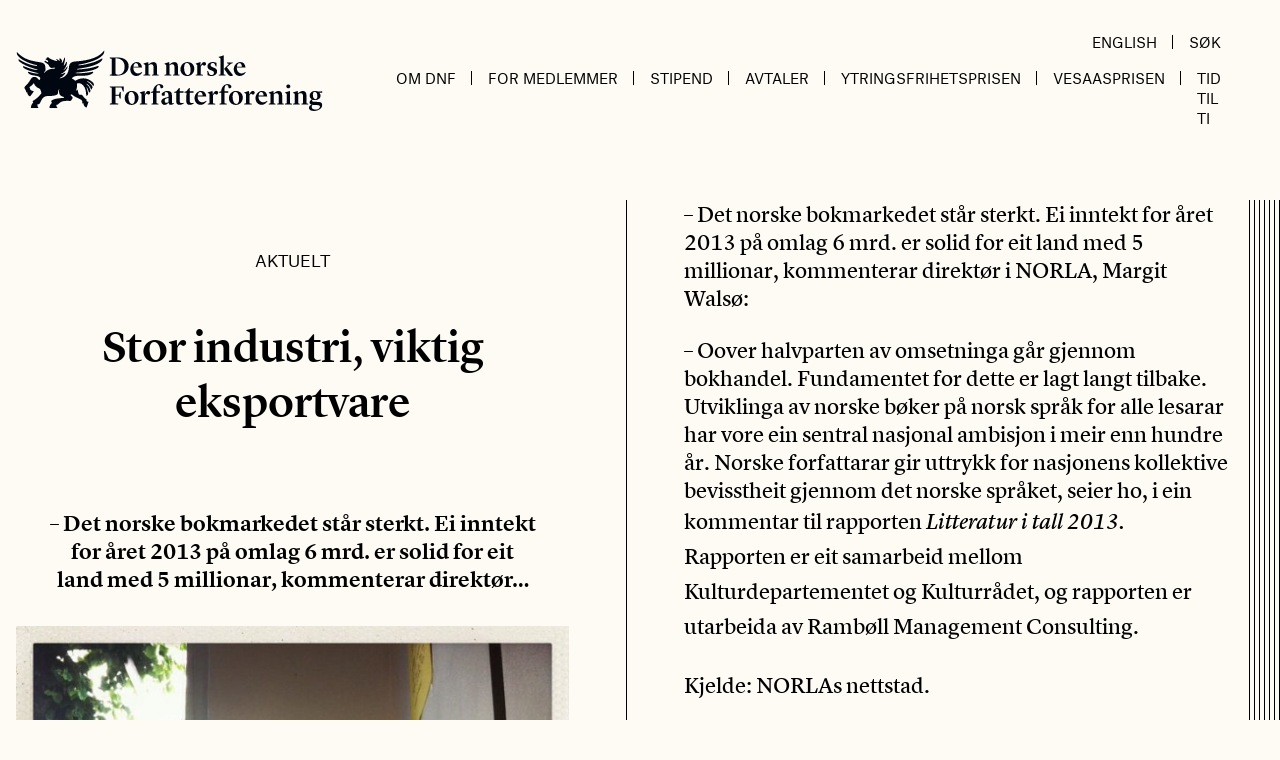

--- FILE ---
content_type: text/html; charset=UTF-8
request_url: https://www.forfatterforeningen.no/artikkel/stor-industri-viktig-eksportvare/
body_size: 13228
content:
<!doctype html>
<html lang="nb-NO">
<head>
	<meta charset="UTF-8">
	<meta name="viewport" content="width=device-width, initial-scale=1">
	<link rel="profile" href="https://gmpg.org/xfn/11">

	<script type="text/javascript" data-cookieconsent="ignore">
	window.dataLayer = window.dataLayer || [];

	function gtag() {
		dataLayer.push(arguments);
	}

	gtag("consent", "default", {
		ad_personalization: "denied",
		ad_storage: "denied",
		ad_user_data: "denied",
		analytics_storage: "denied",
		functionality_storage: "denied",
		personalization_storage: "denied",
		security_storage: "granted",
		wait_for_update: 500,
	});
	gtag("set", "ads_data_redaction", true);
	</script>
<script type="text/javascript"
		id="Cookiebot"
		src="https://consent.cookiebot.com/uc.js"
		data-implementation="wp"
		data-cbid="ffeb6b64-2d92-42b4-a6d4-9ed1639c1c0a"
						data-culture="NB"
				data-blockingmode="auto"
	></script>
<meta name='robots' content='index, follow, max-image-preview:large, max-snippet:-1, max-video-preview:-1' />
	<style>img:is([sizes="auto" i], [sizes^="auto," i]) { contain-intrinsic-size: 3000px 1500px }</style>
	
	<!-- This site is optimized with the Yoast SEO plugin v26.3 - https://yoast.com/wordpress/plugins/seo/ -->
	<title>Stor industri, viktig eksportvare - Den norske Forfatterforening</title>
	<link rel="canonical" href="https://www.forfatterforeningen.no/artikkel/stor-industri-viktig-eksportvare/" />
	<meta property="og:locale" content="nb_NO" />
	<meta property="og:type" content="article" />
	<meta property="og:title" content="Stor industri, viktig eksportvare - Den norske Forfatterforening" />
	<meta property="og:description" content="&ndash; Det norske bokmarkedet står sterkt. Ei inntekt for året 2013 på omlag 6 mrd. er solid for eit land med 5 millionar, kommenterar direktør..." />
	<meta property="og:url" content="https://www.forfatterforeningen.no/artikkel/stor-industri-viktig-eksportvare/" />
	<meta property="og:site_name" content="Den norske Forfatterforening" />
	<meta property="article:published_time" content="2015-05-25T19:59:58+00:00" />
	<meta property="og:image" content="http://www.forfatterforeningen.no/content/uploads/2015/05/bokkunst_0.jpg" />
	<meta property="og:image:width" content="640" />
	<meta property="og:image:height" content="640" />
	<meta property="og:image:type" content="image/jpeg" />
	<meta name="author" content="Mette Karlsvik" />
	<meta name="twitter:card" content="summary_large_image" />
	<meta name="twitter:label1" content="Skrevet av" />
	<meta name="twitter:data1" content="Mette Karlsvik" />
	<meta name="twitter:label2" content="Ansl. lesetid" />
	<meta name="twitter:data2" content="1 minutt" />
	<script type="application/ld+json" class="yoast-schema-graph">{"@context":"https://schema.org","@graph":[{"@type":"WebPage","@id":"https://www.forfatterforeningen.no/artikkel/stor-industri-viktig-eksportvare/","url":"https://www.forfatterforeningen.no/artikkel/stor-industri-viktig-eksportvare/","name":"Stor industri, viktig eksportvare - Den norske Forfatterforening","isPartOf":{"@id":"https://www.forfatterforeningen.no/#website"},"primaryImageOfPage":{"@id":"https://www.forfatterforeningen.no/artikkel/stor-industri-viktig-eksportvare/#primaryimage"},"image":{"@id":"https://www.forfatterforeningen.no/artikkel/stor-industri-viktig-eksportvare/#primaryimage"},"thumbnailUrl":"https://www.forfatterforeningen.no/content/uploads/2015/05/bokkunst_0.jpg","datePublished":"2015-05-25T19:59:58+00:00","author":{"@id":"https://www.forfatterforeningen.no/#/schema/person/79f061791d169d1c6c1677f69e675490"},"inLanguage":"nb-NO","potentialAction":[{"@type":"ReadAction","target":["https://www.forfatterforeningen.no/artikkel/stor-industri-viktig-eksportvare/"]}]},{"@type":"ImageObject","inLanguage":"nb-NO","@id":"https://www.forfatterforeningen.no/artikkel/stor-industri-viktig-eksportvare/#primaryimage","url":"https://www.forfatterforeningen.no/content/uploads/2015/05/bokkunst_0.jpg","contentUrl":"https://www.forfatterforeningen.no/content/uploads/2015/05/bokkunst_0.jpg","width":640,"height":640,"caption":"bokkunst"},{"@type":"WebSite","@id":"https://www.forfatterforeningen.no/#website","url":"https://www.forfatterforeningen.no/","name":"Den norske Forfatterforening","description":"Forfatter organisasjon","potentialAction":[{"@type":"SearchAction","target":{"@type":"EntryPoint","urlTemplate":"https://www.forfatterforeningen.no/?s={search_term_string}"},"query-input":{"@type":"PropertyValueSpecification","valueRequired":true,"valueName":"search_term_string"}}],"inLanguage":"nb-NO"},{"@type":"Person","@id":"https://www.forfatterforeningen.no/#/schema/person/79f061791d169d1c6c1677f69e675490","name":"Mette Karlsvik","image":{"@type":"ImageObject","inLanguage":"nb-NO","@id":"https://www.forfatterforeningen.no/#/schema/person/image/","url":"https://secure.gravatar.com/avatar/c78eefa51b7262ded8f53203ac52c4b0d8d0e3c2b4ea4cc517f13a1d8f8f9b05?s=96&d=mm&r=g","contentUrl":"https://secure.gravatar.com/avatar/c78eefa51b7262ded8f53203ac52c4b0d8d0e3c2b4ea4cc517f13a1d8f8f9b05?s=96&d=mm&r=g","caption":"Mette Karlsvik"},"url":"https://www.forfatterforeningen.no/artikkel/author/mette-karlsvik/"}]}</script>
	<!-- / Yoast SEO plugin. -->


<link rel='dns-prefetch' href='//www.googletagmanager.com' />
<script>
window._wpemojiSettings = {"baseUrl":"https:\/\/s.w.org\/images\/core\/emoji\/16.0.1\/72x72\/","ext":".png","svgUrl":"https:\/\/s.w.org\/images\/core\/emoji\/16.0.1\/svg\/","svgExt":".svg","source":{"concatemoji":"https:\/\/www.forfatterforeningen.no\/wp\/wp-includes\/js\/wp-emoji-release.min.js?ver=6.8.3"}};
/*! This file is auto-generated */
!function(s,n){var o,i,e;function c(e){try{var t={supportTests:e,timestamp:(new Date).valueOf()};sessionStorage.setItem(o,JSON.stringify(t))}catch(e){}}function p(e,t,n){e.clearRect(0,0,e.canvas.width,e.canvas.height),e.fillText(t,0,0);var t=new Uint32Array(e.getImageData(0,0,e.canvas.width,e.canvas.height).data),a=(e.clearRect(0,0,e.canvas.width,e.canvas.height),e.fillText(n,0,0),new Uint32Array(e.getImageData(0,0,e.canvas.width,e.canvas.height).data));return t.every(function(e,t){return e===a[t]})}function u(e,t){e.clearRect(0,0,e.canvas.width,e.canvas.height),e.fillText(t,0,0);for(var n=e.getImageData(16,16,1,1),a=0;a<n.data.length;a++)if(0!==n.data[a])return!1;return!0}function f(e,t,n,a){switch(t){case"flag":return n(e,"\ud83c\udff3\ufe0f\u200d\u26a7\ufe0f","\ud83c\udff3\ufe0f\u200b\u26a7\ufe0f")?!1:!n(e,"\ud83c\udde8\ud83c\uddf6","\ud83c\udde8\u200b\ud83c\uddf6")&&!n(e,"\ud83c\udff4\udb40\udc67\udb40\udc62\udb40\udc65\udb40\udc6e\udb40\udc67\udb40\udc7f","\ud83c\udff4\u200b\udb40\udc67\u200b\udb40\udc62\u200b\udb40\udc65\u200b\udb40\udc6e\u200b\udb40\udc67\u200b\udb40\udc7f");case"emoji":return!a(e,"\ud83e\udedf")}return!1}function g(e,t,n,a){var r="undefined"!=typeof WorkerGlobalScope&&self instanceof WorkerGlobalScope?new OffscreenCanvas(300,150):s.createElement("canvas"),o=r.getContext("2d",{willReadFrequently:!0}),i=(o.textBaseline="top",o.font="600 32px Arial",{});return e.forEach(function(e){i[e]=t(o,e,n,a)}),i}function t(e){var t=s.createElement("script");t.src=e,t.defer=!0,s.head.appendChild(t)}"undefined"!=typeof Promise&&(o="wpEmojiSettingsSupports",i=["flag","emoji"],n.supports={everything:!0,everythingExceptFlag:!0},e=new Promise(function(e){s.addEventListener("DOMContentLoaded",e,{once:!0})}),new Promise(function(t){var n=function(){try{var e=JSON.parse(sessionStorage.getItem(o));if("object"==typeof e&&"number"==typeof e.timestamp&&(new Date).valueOf()<e.timestamp+604800&&"object"==typeof e.supportTests)return e.supportTests}catch(e){}return null}();if(!n){if("undefined"!=typeof Worker&&"undefined"!=typeof OffscreenCanvas&&"undefined"!=typeof URL&&URL.createObjectURL&&"undefined"!=typeof Blob)try{var e="postMessage("+g.toString()+"("+[JSON.stringify(i),f.toString(),p.toString(),u.toString()].join(",")+"));",a=new Blob([e],{type:"text/javascript"}),r=new Worker(URL.createObjectURL(a),{name:"wpTestEmojiSupports"});return void(r.onmessage=function(e){c(n=e.data),r.terminate(),t(n)})}catch(e){}c(n=g(i,f,p,u))}t(n)}).then(function(e){for(var t in e)n.supports[t]=e[t],n.supports.everything=n.supports.everything&&n.supports[t],"flag"!==t&&(n.supports.everythingExceptFlag=n.supports.everythingExceptFlag&&n.supports[t]);n.supports.everythingExceptFlag=n.supports.everythingExceptFlag&&!n.supports.flag,n.DOMReady=!1,n.readyCallback=function(){n.DOMReady=!0}}).then(function(){return e}).then(function(){var e;n.supports.everything||(n.readyCallback(),(e=n.source||{}).concatemoji?t(e.concatemoji):e.wpemoji&&e.twemoji&&(t(e.twemoji),t(e.wpemoji)))}))}((window,document),window._wpemojiSettings);
</script>
<style id='wp-emoji-styles-inline-css'>

	img.wp-smiley, img.emoji {
		display: inline !important;
		border: none !important;
		box-shadow: none !important;
		height: 1em !important;
		width: 1em !important;
		margin: 0 0.07em !important;
		vertical-align: -0.1em !important;
		background: none !important;
		padding: 0 !important;
	}
</style>
<link rel='stylesheet' id='wp-block-library-css' href='https://www.forfatterforeningen.no/wp/wp-includes/css/dist/block-library/style.min.css?ver=6.8.3' media='all' />
<style id='classic-theme-styles-inline-css'>
/*! This file is auto-generated */
.wp-block-button__link{color:#fff;background-color:#32373c;border-radius:9999px;box-shadow:none;text-decoration:none;padding:calc(.667em + 2px) calc(1.333em + 2px);font-size:1.125em}.wp-block-file__button{background:#32373c;color:#fff;text-decoration:none}
</style>
<style id='global-styles-inline-css'>
:root{--wp--preset--aspect-ratio--square: 1;--wp--preset--aspect-ratio--4-3: 4/3;--wp--preset--aspect-ratio--3-4: 3/4;--wp--preset--aspect-ratio--3-2: 3/2;--wp--preset--aspect-ratio--2-3: 2/3;--wp--preset--aspect-ratio--16-9: 16/9;--wp--preset--aspect-ratio--9-16: 9/16;--wp--preset--gradient--vivid-cyan-blue-to-vivid-purple: linear-gradient(135deg,rgba(6,147,227,1) 0%,rgb(155,81,224) 100%);--wp--preset--gradient--light-green-cyan-to-vivid-green-cyan: linear-gradient(135deg,rgb(122,220,180) 0%,rgb(0,208,130) 100%);--wp--preset--gradient--luminous-vivid-amber-to-luminous-vivid-orange: linear-gradient(135deg,rgba(252,185,0,1) 0%,rgba(255,105,0,1) 100%);--wp--preset--gradient--luminous-vivid-orange-to-vivid-red: linear-gradient(135deg,rgba(255,105,0,1) 0%,rgb(207,46,46) 100%);--wp--preset--gradient--very-light-gray-to-cyan-bluish-gray: linear-gradient(135deg,rgb(238,238,238) 0%,rgb(169,184,195) 100%);--wp--preset--gradient--cool-to-warm-spectrum: linear-gradient(135deg,rgb(74,234,220) 0%,rgb(151,120,209) 20%,rgb(207,42,186) 40%,rgb(238,44,130) 60%,rgb(251,105,98) 80%,rgb(254,248,76) 100%);--wp--preset--gradient--blush-light-purple: linear-gradient(135deg,rgb(255,206,236) 0%,rgb(152,150,240) 100%);--wp--preset--gradient--blush-bordeaux: linear-gradient(135deg,rgb(254,205,165) 0%,rgb(254,45,45) 50%,rgb(107,0,62) 100%);--wp--preset--gradient--luminous-dusk: linear-gradient(135deg,rgb(255,203,112) 0%,rgb(199,81,192) 50%,rgb(65,88,208) 100%);--wp--preset--gradient--pale-ocean: linear-gradient(135deg,rgb(255,245,203) 0%,rgb(182,227,212) 50%,rgb(51,167,181) 100%);--wp--preset--gradient--electric-grass: linear-gradient(135deg,rgb(202,248,128) 0%,rgb(113,206,126) 100%);--wp--preset--gradient--midnight: linear-gradient(135deg,rgb(2,3,129) 0%,rgb(40,116,252) 100%);--wp--preset--font-size--small: 13px;--wp--preset--font-size--medium: 20px;--wp--preset--font-size--large: 36px;--wp--preset--font-size--x-large: 42px;--wp--preset--spacing--20: 0.44rem;--wp--preset--spacing--30: 0.67rem;--wp--preset--spacing--40: 1rem;--wp--preset--spacing--50: 1.5rem;--wp--preset--spacing--60: 2.25rem;--wp--preset--spacing--70: 3.38rem;--wp--preset--spacing--80: 5.06rem;--wp--preset--shadow--natural: 6px 6px 9px rgba(0, 0, 0, 0.2);--wp--preset--shadow--deep: 12px 12px 50px rgba(0, 0, 0, 0.4);--wp--preset--shadow--sharp: 6px 6px 0px rgba(0, 0, 0, 0.2);--wp--preset--shadow--outlined: 6px 6px 0px -3px rgba(255, 255, 255, 1), 6px 6px rgba(0, 0, 0, 1);--wp--preset--shadow--crisp: 6px 6px 0px rgba(0, 0, 0, 1);}:where(.is-layout-flex){gap: 0.5em;}:where(.is-layout-grid){gap: 0.5em;}body .is-layout-flex{display: flex;}.is-layout-flex{flex-wrap: wrap;align-items: center;}.is-layout-flex > :is(*, div){margin: 0;}body .is-layout-grid{display: grid;}.is-layout-grid > :is(*, div){margin: 0;}:where(.wp-block-columns.is-layout-flex){gap: 2em;}:where(.wp-block-columns.is-layout-grid){gap: 2em;}:where(.wp-block-post-template.is-layout-flex){gap: 1.25em;}:where(.wp-block-post-template.is-layout-grid){gap: 1.25em;}.has-vivid-cyan-blue-to-vivid-purple-gradient-background{background: var(--wp--preset--gradient--vivid-cyan-blue-to-vivid-purple) !important;}.has-light-green-cyan-to-vivid-green-cyan-gradient-background{background: var(--wp--preset--gradient--light-green-cyan-to-vivid-green-cyan) !important;}.has-luminous-vivid-amber-to-luminous-vivid-orange-gradient-background{background: var(--wp--preset--gradient--luminous-vivid-amber-to-luminous-vivid-orange) !important;}.has-luminous-vivid-orange-to-vivid-red-gradient-background{background: var(--wp--preset--gradient--luminous-vivid-orange-to-vivid-red) !important;}.has-very-light-gray-to-cyan-bluish-gray-gradient-background{background: var(--wp--preset--gradient--very-light-gray-to-cyan-bluish-gray) !important;}.has-cool-to-warm-spectrum-gradient-background{background: var(--wp--preset--gradient--cool-to-warm-spectrum) !important;}.has-blush-light-purple-gradient-background{background: var(--wp--preset--gradient--blush-light-purple) !important;}.has-blush-bordeaux-gradient-background{background: var(--wp--preset--gradient--blush-bordeaux) !important;}.has-luminous-dusk-gradient-background{background: var(--wp--preset--gradient--luminous-dusk) !important;}.has-pale-ocean-gradient-background{background: var(--wp--preset--gradient--pale-ocean) !important;}.has-electric-grass-gradient-background{background: var(--wp--preset--gradient--electric-grass) !important;}.has-midnight-gradient-background{background: var(--wp--preset--gradient--midnight) !important;}.has-small-font-size{font-size: var(--wp--preset--font-size--small) !important;}.has-medium-font-size{font-size: var(--wp--preset--font-size--medium) !important;}.has-large-font-size{font-size: var(--wp--preset--font-size--large) !important;}.has-x-large-font-size{font-size: var(--wp--preset--font-size--x-large) !important;}
:where(.wp-block-post-template.is-layout-flex){gap: 1.25em;}:where(.wp-block-post-template.is-layout-grid){gap: 1.25em;}
:where(.wp-block-columns.is-layout-flex){gap: 2em;}:where(.wp-block-columns.is-layout-grid){gap: 2em;}
:root :where(.wp-block-pullquote){font-size: 1.5em;line-height: 1.6;}
</style>
<link rel='stylesheet' id='wpa-css-css' href='https://www.forfatterforeningen.no/content/plugins/honeypot/includes/css/wpa.css?ver=2.3.04' media='all' />
<link rel='stylesheet' id='forfatterforeningen-stylesheet-css' href='https://www.forfatterforeningen.no/content/themes/forfatterforeningen/dist/index.css?ver=1.0.0' media='all' />
<link rel='stylesheet' id='microthemer-css' href='https://www.forfatterforeningen.no/content/micro-themes/active-styles.css?mts=140&#038;ver=6.8.3' media='all' />
<script src="https://www.forfatterforeningen.no/wp/wp-includes/js/jquery/jquery.min.js?ver=3.7.1" id="jquery-core-js"></script>
<script src="https://www.forfatterforeningen.no/wp/wp-includes/js/jquery/jquery-migrate.min.js?ver=3.4.1" id="jquery-migrate-js"></script>

<!-- Google tag (gtag.js) snippet added by Site Kit -->
<!-- Google Analytics snippet added by Site Kit -->
<script src="https://www.googletagmanager.com/gtag/js?id=GT-T5NM8N8" id="google_gtagjs-js" async></script>
<script id="google_gtagjs-js-after">
window.dataLayer = window.dataLayer || [];function gtag(){dataLayer.push(arguments);}
gtag("set","linker",{"domains":["www.forfatterforeningen.no"]});
gtag("js", new Date());
gtag("set", "developer_id.dZTNiMT", true);
gtag("config", "GT-T5NM8N8");
</script>
<link rel="https://api.w.org/" href="https://www.forfatterforeningen.no/wp-json/" /><link rel="alternate" title="JSON" type="application/json" href="https://www.forfatterforeningen.no/wp-json/wp/v2/posts/12858" /><link rel="EditURI" type="application/rsd+xml" title="RSD" href="https://www.forfatterforeningen.no/wp/xmlrpc.php?rsd" />
<meta name="generator" content="WordPress 6.8.3" />
<link rel='shortlink' href='https://www.forfatterforeningen.no/?p=12858' />
<link rel="alternate" title="oEmbed (JSON)" type="application/json+oembed" href="https://www.forfatterforeningen.no/wp-json/oembed/1.0/embed?url=https%3A%2F%2Fwww.forfatterforeningen.no%2Fartikkel%2Fstor-industri-viktig-eksportvare%2F" />
<link rel="alternate" title="oEmbed (XML)" type="text/xml+oembed" href="https://www.forfatterforeningen.no/wp-json/oembed/1.0/embed?url=https%3A%2F%2Fwww.forfatterforeningen.no%2Fartikkel%2Fstor-industri-viktig-eksportvare%2F&#038;format=xml" />
<meta name="generator" content="Site Kit by Google 1.170.0" /></head>

<body class="wp-singular post-template-default single single-post postid-12858 single-format-standard wp-theme-forfatterforeningen mt-12858 mt-post-stor-industri-viktig-eksportvare">

<div id="app" class="site container mx-auto">
    <a class="skip-link screen-reader-text" href="#primary">Hopp til innholdet</a>

    
	<header id="masthead" class="site-header grid grid-cols-8 pr-la md:flex md:justify-between items-center pt-6 pb-6 md:pb-16 font-sans">
		<div class="site-branding col-span-7 md:w-1/3">
							<p class="site-title"><a href="https://www.forfatterforeningen.no/" rel="home">Den norske Forfatterforening</a></p>
						</div><!-- .site-branding -->

        <div class="col-span-1 md:w-2/3 flex justify-end items-center md:items-end flex-col">
            <div class="main-navigation hidden md:flex items-end justify-end w-full">
                <ul id="utility-menu" class="hidden lg:flex"><li id="menu-item-16348" class="menu-item menu-item-type-post_type menu-item-object-page menu-item-16348"><a href="https://www.forfatterforeningen.no/english/">English</a></li>
<li id="menu-item-16387" class="menu-item menu-item-type-custom menu-item-object-custom menu-item-16387"><a href="https://www.forfatterforeningen.no/?s=">Søk</a></li>
</ul>            </div>

            <nav id="site-navigation" class="main-navigation flex items-center md:items-end justify-end w-full">
                
                <aeon-mobile-menu :initial='[{"ID":17222,"post_author":"1","post_date":"2025-08-06 12:55:45","post_date_gmt":"2020-12-03 12:16:14","post_content":"","post_title":"Om DnF","post_excerpt":"","post_status":"publish","comment_status":"closed","ping_status":"closed","post_password":"","post_name":"om-dnf","to_ping":"","pinged":"","post_modified":"2025-08-06 12:55:45","post_modified_gmt":"2025-08-06 10:55:45","post_content_filtered":"","post_parent":0,"guid":"http:\/\/www.forfatterforeningen.no\/?p=17222","menu_order":1,"post_type":"nav_menu_item","post_mime_type":"","comment_count":"0","filter":"raw","db_id":17222,"menu_item_parent":"0","object_id":"17222","object":"custom","type":"custom","type_label":"Tilpasset lenke","title":"Om DnF","url":"#","target":"","attr_title":"","description":"","classes":[""],"xfn":""},{"ID":17223,"post_author":"1","post_date":"2025-08-06 12:55:46","post_date_gmt":"2020-12-03 12:16:14","post_content":"","post_title":"Om foreningen","post_excerpt":"","post_status":"publish","comment_status":"closed","ping_status":"closed","post_password":"","post_name":"om-foreningen","to_ping":"","pinged":"","post_modified":"2025-08-06 12:55:46","post_modified_gmt":"2025-08-06 10:55:46","post_content_filtered":"","post_parent":0,"guid":"http:\/\/www.forfatterforeningen.no\/?p=17223","menu_order":2,"post_type":"nav_menu_item","post_mime_type":"","comment_count":"0","filter":"raw","db_id":17223,"menu_item_parent":"17222","object_id":"8013","object":"page","type":"post_type","type_label":"Side","url":"https:\/\/www.forfatterforeningen.no\/om-dnf\/","title":"Om foreningen","target":"","attr_title":"","description":"","classes":[""],"xfn":""},{"ID":17224,"post_author":"1","post_date":"2025-08-06 12:55:46","post_date_gmt":"2020-12-03 12:16:14","post_content":" ","post_title":"","post_excerpt":"","post_status":"publish","comment_status":"closed","ping_status":"closed","post_password":"","post_name":"17224","to_ping":"","pinged":"","post_modified":"2025-08-06 12:55:46","post_modified_gmt":"2025-08-06 10:55:46","post_content_filtered":"","post_parent":0,"guid":"http:\/\/www.forfatterforeningen.no\/?p=17224","menu_order":3,"post_type":"nav_menu_item","post_mime_type":"","comment_count":"0","filter":"raw","db_id":17224,"menu_item_parent":"17222","object_id":"17092","object":"page","type":"post_type","type_label":"Side","url":"https:\/\/www.forfatterforeningen.no\/medlemmer\/","title":"Medlemmer","target":"","attr_title":"","description":"","classes":[""],"xfn":""},{"ID":17226,"post_author":"1","post_date":"2025-08-06 12:55:46","post_date_gmt":"2020-12-03 12:17:47","post_content":" ","post_title":"","post_excerpt":"","post_status":"publish","comment_status":"closed","ping_status":"closed","post_password":"","post_name":"17226","to_ping":"","pinged":"","post_modified":"2025-08-06 12:55:46","post_modified_gmt":"2025-08-06 10:55:46","post_content_filtered":"","post_parent":0,"guid":"http:\/\/www.forfatterforeningen.no\/?p=17226","menu_order":4,"post_type":"nav_menu_item","post_mime_type":"","comment_count":"0","filter":"raw","db_id":17226,"menu_item_parent":"17222","object_id":"8016","object":"page","type":"post_type","type_label":"Side","url":"https:\/\/www.forfatterforeningen.no\/styret\/","title":"Styret","target":"","attr_title":"","description":"","classes":[""],"xfn":""},{"ID":17239,"post_author":"41","post_date":"2025-08-06 12:55:46","post_date_gmt":"2020-12-03 13:05:00","post_content":" ","post_title":"","post_excerpt":"","post_status":"publish","comment_status":"closed","ping_status":"closed","post_password":"","post_name":"17239","to_ping":"","pinged":"","post_modified":"2025-08-06 12:55:46","post_modified_gmt":"2025-08-06 10:55:46","post_content_filtered":"","post_parent":0,"guid":"http:\/\/www.forfatterforeningen.no\/?p=17239","menu_order":5,"post_type":"nav_menu_item","post_mime_type":"","comment_count":"0","filter":"raw","db_id":17239,"menu_item_parent":"17222","object_id":"8023","object":"page","type":"post_type","type_label":"Side","url":"https:\/\/www.forfatterforeningen.no\/det-litteraere-rad\/","title":"Det litter\u00e6re R\u00e5d","target":"","attr_title":"","description":"","classes":[""],"xfn":""},{"ID":17235,"post_author":"41","post_date":"2025-08-06 12:55:46","post_date_gmt":"2020-12-03 13:05:00","post_content":" ","post_title":"","post_excerpt":"","post_status":"publish","comment_status":"closed","ping_status":"closed","post_password":"","post_name":"17235","to_ping":"","pinged":"","post_modified":"2025-08-06 12:55:46","post_modified_gmt":"2025-08-06 10:55:46","post_content_filtered":"","post_parent":0,"guid":"http:\/\/www.forfatterforeningen.no\/?p=17235","menu_order":6,"post_type":"nav_menu_item","post_mime_type":"","comment_count":"0","filter":"raw","db_id":17235,"menu_item_parent":"17222","object_id":"8128","object":"page","type":"post_type","type_label":"Side","url":"https:\/\/www.forfatterforeningen.no\/opptakskomiteen\/","title":"Opptakskomiteen","target":"","attr_title":"","description":"","classes":[""],"xfn":""},{"ID":17236,"post_author":"41","post_date":"2025-08-06 12:55:46","post_date_gmt":"2020-12-03 13:05:00","post_content":" ","post_title":"","post_excerpt":"","post_status":"publish","comment_status":"closed","ping_status":"closed","post_password":"","post_name":"17236","to_ping":"","pinged":"","post_modified":"2025-08-06 12:55:46","post_modified_gmt":"2025-08-06 10:55:46","post_content_filtered":"","post_parent":0,"guid":"http:\/\/www.forfatterforeningen.no\/?p=17236","menu_order":7,"post_type":"nav_menu_item","post_mime_type":"","comment_count":"0","filter":"raw","db_id":17236,"menu_item_parent":"17222","object_id":"8029","object":"page","type":"post_type","type_label":"Side","url":"https:\/\/www.forfatterforeningen.no\/internasjonalt-utvalg\/","title":"Internasjonalt Utvalg","target":"","attr_title":"","description":"","classes":[""],"xfn":""},{"ID":28490,"post_author":"41","post_date":"2025-08-06 12:55:46","post_date_gmt":"2025-08-06 10:55:46","post_content":" ","post_title":"","post_excerpt":"","post_status":"publish","comment_status":"closed","ping_status":"closed","post_password":"","post_name":"28490","to_ping":"","pinged":"","post_modified":"2025-08-06 12:55:46","post_modified_gmt":"2025-08-06 10:55:46","post_content_filtered":"","post_parent":0,"guid":"https:\/\/www.forfatterforeningen.no\/?p=28490","menu_order":8,"post_type":"nav_menu_item","post_mime_type":"","comment_count":"0","filter":"raw","db_id":28490,"menu_item_parent":"17222","object_id":"28488","object":"page","type":"post_type","type_label":"Side","url":"https:\/\/www.forfatterforeningen.no\/fagkomiteen\/","title":"Fagkomiteen","target":"","attr_title":"","description":"","classes":[""],"xfn":""},{"ID":17253,"post_author":"41","post_date":"2025-08-06 12:55:46","post_date_gmt":"2020-12-03 13:26:23","post_content":" ","post_title":"","post_excerpt":"","post_status":"publish","comment_status":"closed","ping_status":"closed","post_password":"","post_name":"17253","to_ping":"","pinged":"","post_modified":"2025-08-06 12:55:46","post_modified_gmt":"2025-08-06 10:55:46","post_content_filtered":"","post_parent":0,"guid":"http:\/\/www.forfatterforeningen.no\/?p=17253","menu_order":9,"post_type":"nav_menu_item","post_mime_type":"","comment_count":"0","filter":"raw","db_id":17253,"menu_item_parent":"17222","object_id":"17251","object":"page","type":"post_type","type_label":"Side","url":"https:\/\/www.forfatterforeningen.no\/internasjonalt-arbeid\/","title":"Internasjonalt arbeid","target":"","attr_title":"","description":"","classes":[""],"xfn":""},{"ID":19447,"post_author":"41","post_date":"2025-08-06 12:55:46","post_date_gmt":"2021-08-18 08:55:24","post_content":" ","post_title":"","post_excerpt":"","post_status":"publish","comment_status":"closed","ping_status":"closed","post_password":"","post_name":"19447","to_ping":"","pinged":"","post_modified":"2025-08-06 12:55:46","post_modified_gmt":"2025-08-06 10:55:46","post_content_filtered":"","post_parent":0,"guid":"https:\/\/www.forfatterforeningen.no\/?p=19447","menu_order":10,"post_type":"nav_menu_item","post_mime_type":"","comment_count":"0","filter":"raw","db_id":19447,"menu_item_parent":"17222","object_id":"19445","object":"page","type":"post_type","type_label":"Side","url":"https:\/\/www.forfatterforeningen.no\/valgkomiteen\/","title":"Valgkomiteen","target":"","attr_title":"","description":"","classes":[""],"xfn":""},{"ID":17237,"post_author":"41","post_date":"2025-08-06 12:55:46","post_date_gmt":"2020-12-03 13:05:00","post_content":" ","post_title":"","post_excerpt":"","post_status":"publish","comment_status":"closed","ping_status":"closed","post_password":"","post_name":"17237","to_ping":"","pinged":"","post_modified":"2025-08-06 12:55:46","post_modified_gmt":"2025-08-06 10:55:46","post_content_filtered":"","post_parent":8013,"guid":"http:\/\/www.forfatterforeningen.no\/?p=17237","menu_order":11,"post_type":"nav_menu_item","post_mime_type":"","comment_count":"0","filter":"raw","db_id":17237,"menu_item_parent":"17222","object_id":"17231","object":"page","type":"post_type","type_label":"Side","url":"https:\/\/www.forfatterforeningen.no\/om-dnf\/politisk-arbeid\/","title":"Politisk arbeid","target":"","attr_title":"","description":"","classes":[""],"xfn":""},{"ID":25919,"post_author":"41","post_date":"2025-08-06 12:55:46","post_date_gmt":"2024-04-17 11:24:29","post_content":" ","post_title":"","post_excerpt":"","post_status":"publish","comment_status":"closed","ping_status":"closed","post_password":"","post_name":"25919","to_ping":"","pinged":"","post_modified":"2025-08-06 12:55:46","post_modified_gmt":"2025-08-06 10:55:46","post_content_filtered":"","post_parent":0,"guid":"https:\/\/www.forfatterforeningen.no\/?p=25919","menu_order":12,"post_type":"nav_menu_item","post_mime_type":"","comment_count":"0","filter":"raw","db_id":25919,"menu_item_parent":"17222","object_id":"64","object":"category","type":"taxonomy","type_label":"Kategori","url":"https:\/\/www.forfatterforeningen.no\/kategori\/lederbrev\/","title":"Lederbrev","target":"","attr_title":"","description":"","classes":[""],"xfn":""},{"ID":17281,"post_author":"41","post_date":"2025-08-06 12:55:46","post_date_gmt":"2020-12-04 13:03:03","post_content":" ","post_title":"","post_excerpt":"","post_status":"publish","comment_status":"closed","ping_status":"closed","post_password":"","post_name":"17281","to_ping":"","pinged":"","post_modified":"2025-08-06 12:55:46","post_modified_gmt":"2025-08-06 10:55:46","post_content_filtered":"","post_parent":0,"guid":"http:\/\/www.forfatterforeningen.no\/?p=17281","menu_order":13,"post_type":"nav_menu_item","post_mime_type":"","comment_count":"0","filter":"raw","db_id":17281,"menu_item_parent":"17222","object_id":"17279","object":"page","type":"post_type","type_label":"Side","url":"https:\/\/www.forfatterforeningen.no\/vedtekter-2\/","title":"Vedtekter","target":"","attr_title":"","description":"","classes":[""],"xfn":""},{"ID":17238,"post_author":"41","post_date":"2025-08-06 12:55:46","post_date_gmt":"2020-12-03 13:05:00","post_content":" ","post_title":"","post_excerpt":"","post_status":"publish","comment_status":"closed","ping_status":"closed","post_password":"","post_name":"17238","to_ping":"","pinged":"","post_modified":"2025-08-06 12:55:46","post_modified_gmt":"2025-08-06 10:55:46","post_content_filtered":"","post_parent":0,"guid":"http:\/\/www.forfatterforeningen.no\/?p=17238","menu_order":14,"post_type":"nav_menu_item","post_mime_type":"","comment_count":"0","filter":"raw","db_id":17238,"menu_item_parent":"17222","object_id":"8121","object":"page","type":"post_type","type_label":"Side","url":"https:\/\/www.forfatterforeningen.no\/publikasjoner\/","title":"Publikasjoner","target":"","attr_title":"","description":"","classes":[""],"xfn":""},{"ID":16363,"post_author":"1","post_date":"2025-08-06 12:55:46","post_date_gmt":"2020-11-19 11:11:08","post_content":"","post_title":"For medlemmer","post_excerpt":"","post_status":"publish","comment_status":"closed","ping_status":"closed","post_password":"","post_name":"for-medlemmer","to_ping":"","pinged":"","post_modified":"2025-08-06 12:55:46","post_modified_gmt":"2025-08-06 10:55:46","post_content_filtered":"","post_parent":0,"guid":"http:\/\/www.forfatterforeningen.no\/?p=16363","menu_order":15,"post_type":"nav_menu_item","post_mime_type":"","comment_count":"0","filter":"raw","db_id":16363,"menu_item_parent":"0","object_id":"16363","object":"custom","type":"custom","type_label":"Tilpasset lenke","title":"For medlemmer","url":"#","target":"","attr_title":"","description":"","classes":[""],"xfn":""},{"ID":17242,"post_author":"41","post_date":"2025-08-06 12:55:46","post_date_gmt":"2020-12-03 13:10:09","post_content":" ","post_title":"","post_excerpt":"","post_status":"publish","comment_status":"closed","ping_status":"closed","post_password":"","post_name":"17242","to_ping":"","pinged":"","post_modified":"2025-08-06 12:55:46","post_modified_gmt":"2025-08-06 10:55:46","post_content_filtered":"","post_parent":0,"guid":"http:\/\/www.forfatterforeningen.no\/?p=17242","menu_order":16,"post_type":"nav_menu_item","post_mime_type":"","comment_count":"0","filter":"raw","db_id":17242,"menu_item_parent":"16363","object_id":"17240","object":"page","type":"post_type","type_label":"Side","url":"https:\/\/www.forfatterforeningen.no\/arrangementer\/","title":"Arrangementer","target":"","attr_title":"","description":"","classes":[""],"xfn":""},{"ID":17247,"post_author":"41","post_date":"2025-08-06 12:55:46","post_date_gmt":"2020-12-03 13:17:21","post_content":" ","post_title":"","post_excerpt":"","post_status":"publish","comment_status":"closed","ping_status":"closed","post_password":"","post_name":"17247","to_ping":"","pinged":"","post_modified":"2025-08-06 12:55:46","post_modified_gmt":"2025-08-06 10:55:46","post_content_filtered":"","post_parent":0,"guid":"http:\/\/www.forfatterforeningen.no\/?p=17247","menu_order":17,"post_type":"nav_menu_item","post_mime_type":"","comment_count":"0","filter":"raw","db_id":17247,"menu_item_parent":"16363","object_id":"17243","object":"page","type":"post_type","type_label":"Side","url":"https:\/\/www.forfatterforeningen.no\/skriveplasser-og-forfatterboliger\/","title":"Skriveplasser og forfatterboliger","target":"","attr_title":"","description":"","classes":[""],"xfn":""},{"ID":17248,"post_author":"41","post_date":"2025-08-06 12:55:46","post_date_gmt":"2020-12-03 13:17:21","post_content":" ","post_title":"","post_excerpt":"","post_status":"publish","comment_status":"closed","ping_status":"closed","post_password":"","post_name":"17248","to_ping":"","pinged":"","post_modified":"2025-08-06 12:55:46","post_modified_gmt":"2025-08-06 10:55:46","post_content_filtered":"","post_parent":0,"guid":"http:\/\/www.forfatterforeningen.no\/?p=17248","menu_order":18,"post_type":"nav_menu_item","post_mime_type":"","comment_count":"0","filter":"raw","db_id":17248,"menu_item_parent":"16363","object_id":"17245","object":"page","type":"post_type","type_label":"Side","url":"https:\/\/www.forfatterforeningen.no\/rettigheter-og-retningslinjer\/","title":"Sosiale rettigheter, skatt og \u00f8konomi","target":"","attr_title":"","description":"","classes":[""],"xfn":""},{"ID":17983,"post_author":"41","post_date":"2025-08-06 12:55:46","post_date_gmt":"2021-01-05 10:24:15","post_content":" ","post_title":"","post_excerpt":"","post_status":"publish","comment_status":"closed","ping_status":"closed","post_password":"","post_name":"17983","to_ping":"","pinged":"","post_modified":"2025-08-06 12:55:46","post_modified_gmt":"2025-08-06 10:55:46","post_content_filtered":"","post_parent":0,"guid":"http:\/\/www.forfatterforeningen.no\/?p=17983","menu_order":19,"post_type":"nav_menu_item","post_mime_type":"","comment_count":"0","filter":"raw","db_id":17983,"menu_item_parent":"16363","object_id":"17977","object":"page","type":"post_type","type_label":"Side","url":"https:\/\/www.forfatterforeningen.no\/seksuell-trakassering\/","title":"Seksuell trakassering","target":"","attr_title":"","description":"","classes":[""],"xfn":""},{"ID":20289,"post_author":"41","post_date":"2025-08-06 12:55:46","post_date_gmt":"2021-12-13 10:36:22","post_content":" ","post_title":"","post_excerpt":"","post_status":"publish","comment_status":"closed","ping_status":"closed","post_password":"","post_name":"20289","to_ping":"","pinged":"","post_modified":"2025-08-06 12:55:46","post_modified_gmt":"2025-08-06 10:55:46","post_content_filtered":"","post_parent":0,"guid":"https:\/\/www.forfatterforeningen.no\/?p=20289","menu_order":20,"post_type":"nav_menu_item","post_mime_type":"","comment_count":"0","filter":"raw","db_id":20289,"menu_item_parent":"16363","object_id":"20287","object":"page","type":"post_type","type_label":"Side","url":"https:\/\/www.forfatterforeningen.no\/solidaritetsfondet\/","title":"Solidaritetsfondet","target":"","attr_title":"","description":"","classes":[""],"xfn":""},{"ID":21055,"post_author":"41","post_date":"2025-08-06 12:55:46","post_date_gmt":"2022-05-23 08:48:54","post_content":" ","post_title":"","post_excerpt":"","post_status":"publish","comment_status":"closed","ping_status":"closed","post_password":"","post_name":"21055","to_ping":"","pinged":"","post_modified":"2025-08-06 12:55:46","post_modified_gmt":"2025-08-06 10:55:46","post_content_filtered":"","post_parent":0,"guid":"https:\/\/www.forfatterforeningen.no\/?p=21055","menu_order":21,"post_type":"nav_menu_item","post_mime_type":"","comment_count":"0","filter":"raw","db_id":21055,"menu_item_parent":"16363","object_id":"21052","object":"page","type":"post_type","type_label":"Side","url":"https:\/\/www.forfatterforeningen.no\/forkortelser-og-forklaringer\/","title":"Forkortelser og forklaringer","target":"","attr_title":"","description":"","classes":[""],"xfn":""},{"ID":21061,"post_author":"41","post_date":"2025-08-06 12:55:46","post_date_gmt":"2022-05-25 11:29:08","post_content":" ","post_title":"","post_excerpt":"","post_status":"publish","comment_status":"closed","ping_status":"closed","post_password":"","post_name":"21061","to_ping":"","pinged":"","post_modified":"2025-08-06 12:55:46","post_modified_gmt":"2025-08-06 10:55:46","post_content_filtered":"","post_parent":0,"guid":"https:\/\/www.forfatterforeningen.no\/?p=21061","menu_order":22,"post_type":"nav_menu_item","post_mime_type":"","comment_count":"0","filter":"raw","db_id":21061,"menu_item_parent":"16363","object_id":"21059","object":"page","type":"post_type","type_label":"Side","url":"https:\/\/www.forfatterforeningen.no\/viktige-datoer\/","title":"Viktige datoer","target":"","attr_title":"","description":"","classes":[""],"xfn":""},{"ID":25773,"post_author":"1","post_date":"2025-08-06 12:55:46","post_date_gmt":"2024-04-11 08:43:17","post_content":" ","post_title":"","post_excerpt":"","post_status":"publish","comment_status":"closed","ping_status":"closed","post_password":"","post_name":"25773","to_ping":"","pinged":"","post_modified":"2025-08-06 12:55:46","post_modified_gmt":"2025-08-06 10:55:46","post_content_filtered":"","post_parent":0,"guid":"https:\/\/www.forfatterforeningen.no\/?p=25773","menu_order":23,"post_type":"nav_menu_item","post_mime_type":"","comment_count":"0","filter":"raw","db_id":25773,"menu_item_parent":"16363","object_id":"54","object":"category","type":"taxonomy","type_label":"Kategori","url":"https:\/\/www.forfatterforeningen.no\/kategori\/mot-medlemmer\/","title":"M\u00f8t nye medlemmer","target":"","attr_title":"","description":"","classes":[""],"xfn":""},{"ID":25780,"post_author":"41","post_date":"2025-08-06 12:55:46","post_date_gmt":"2024-04-11 10:53:08","post_content":" ","post_title":"","post_excerpt":"","post_status":"publish","comment_status":"closed","ping_status":"closed","post_password":"","post_name":"25780","to_ping":"","pinged":"","post_modified":"2025-08-06 12:55:46","post_modified_gmt":"2025-08-06 10:55:46","post_content_filtered":"","post_parent":0,"guid":"https:\/\/www.forfatterforeningen.no\/?p=25780","menu_order":24,"post_type":"nav_menu_item","post_mime_type":"","comment_count":"0","filter":"raw","db_id":25780,"menu_item_parent":"16363","object_id":"63","object":"category","type":"taxonomy","type_label":"Kategori","url":"https:\/\/www.forfatterforeningen.no\/kategori\/skriverommet\/","title":"Skriverommet","target":"","attr_title":"","description":"","classes":[""],"xfn":""},{"ID":17706,"post_author":"1","post_date":"2025-08-06 12:55:46","post_date_gmt":"2020-12-11 12:07:28","post_content":"","post_title":"Stipend","post_excerpt":"","post_status":"publish","comment_status":"closed","ping_status":"closed","post_password":"","post_name":"stipend","to_ping":"","pinged":"","post_modified":"2025-08-06 12:55:46","post_modified_gmt":"2025-08-06 10:55:46","post_content_filtered":"","post_parent":0,"guid":"http:\/\/www.forfatterforeningen.no\/?p=17706","menu_order":25,"post_type":"nav_menu_item","post_mime_type":"","comment_count":"0","filter":"raw","db_id":17706,"menu_item_parent":"0","object_id":"17706","object":"custom","type":"custom","type_label":"Tilpasset lenke","title":"Stipend","url":"#","target":"","attr_title":"","description":"","classes":[""],"xfn":""},{"ID":17258,"post_author":"41","post_date":"2025-08-06 12:55:46","post_date_gmt":"2020-12-04 09:31:47","post_content":" ","post_title":"","post_excerpt":"","post_status":"publish","comment_status":"closed","ping_status":"closed","post_password":"","post_name":"17258","to_ping":"","pinged":"","post_modified":"2025-08-06 12:55:46","post_modified_gmt":"2025-08-06 10:55:46","post_content_filtered":"","post_parent":0,"guid":"http:\/\/www.forfatterforeningen.no\/?p=17258","menu_order":26,"post_type":"nav_menu_item","post_mime_type":"","comment_count":"0","filter":"raw","db_id":17258,"menu_item_parent":"17706","object_id":"17256","object":"page","type":"post_type","type_label":"Side","url":"https:\/\/www.forfatterforeningen.no\/aktuelle-utlysninger\/","title":"Aktuelle utlysninger","target":"","attr_title":"","description":"","classes":[""],"xfn":""},{"ID":17261,"post_author":"41","post_date":"2025-08-06 12:55:46","post_date_gmt":"2020-12-04 09:50:26","post_content":" ","post_title":"","post_excerpt":"","post_status":"publish","comment_status":"closed","ping_status":"closed","post_password":"","post_name":"17261","to_ping":"","pinged":"","post_modified":"2025-08-06 12:55:46","post_modified_gmt":"2025-08-06 10:55:46","post_content_filtered":"","post_parent":0,"guid":"http:\/\/www.forfatterforeningen.no\/?p=17261","menu_order":27,"post_type":"nav_menu_item","post_mime_type":"","comment_count":"0","filter":"raw","db_id":17261,"menu_item_parent":"17706","object_id":"17259","object":"page","type":"post_type","type_label":"Side","url":"https:\/\/www.forfatterforeningen.no\/oversikt-stipend\/","title":"Oversikt stipend","target":"","attr_title":"","description":"","classes":[""],"xfn":""},{"ID":16365,"post_author":"1","post_date":"2025-08-06 12:55:46","post_date_gmt":"2020-11-19 11:11:08","post_content":" ","post_title":"","post_excerpt":"","post_status":"publish","comment_status":"closed","ping_status":"closed","post_password":"","post_name":"16365","to_ping":"","pinged":"","post_modified":"2025-08-06 12:55:46","post_modified_gmt":"2025-08-06 10:55:46","post_content_filtered":"","post_parent":0,"guid":"http:\/\/www.forfatterforeningen.no\/?p=16365","menu_order":28,"post_type":"nav_menu_item","post_mime_type":"","comment_count":"0","filter":"raw","db_id":16365,"menu_item_parent":"0","object_id":"8040","object":"page","type":"post_type","type_label":"Side","url":"https:\/\/www.forfatterforeningen.no\/avtaler\/","title":"Avtaler","target":"","attr_title":"","description":"","classes":[""],"xfn":""},{"ID":16366,"post_author":"1","post_date":"2025-08-06 12:55:46","post_date_gmt":"2020-11-19 11:11:08","post_content":"","post_title":"Ytringsfrihetsprisen","post_excerpt":"","post_status":"publish","comment_status":"closed","ping_status":"closed","post_password":"","post_name":"ytringsfrihetsprisen","to_ping":"","pinged":"","post_modified":"2025-08-06 12:55:46","post_modified_gmt":"2025-08-06 10:55:46","post_content_filtered":"","post_parent":0,"guid":"http:\/\/www.forfatterforeningen.no\/?p=16366","menu_order":29,"post_type":"nav_menu_item","post_mime_type":"","comment_count":"0","filter":"raw","db_id":16366,"menu_item_parent":"0","object_id":"16366","object":"custom","type":"custom","type_label":"Tilpasset lenke","title":"Ytringsfrihetsprisen","url":"#","target":"","attr_title":"","description":"","classes":[""],"xfn":""},{"ID":17255,"post_author":"41","post_date":"2025-08-06 12:55:46","post_date_gmt":"2020-12-03 13:26:23","post_content":" ","post_title":"","post_excerpt":"","post_status":"publish","comment_status":"closed","ping_status":"closed","post_password":"","post_name":"17255","to_ping":"","pinged":"","post_modified":"2025-08-06 12:55:46","post_modified_gmt":"2025-08-06 10:55:46","post_content_filtered":"","post_parent":0,"guid":"http:\/\/www.forfatterforeningen.no\/?p=17255","menu_order":30,"post_type":"nav_menu_item","post_mime_type":"","comment_count":"0","filter":"raw","db_id":17255,"menu_item_parent":"16366","object_id":"17249","object":"page","type":"post_type","type_label":"Side","url":"https:\/\/www.forfatterforeningen.no\/om-ytringsfrihetprisen\/","title":"Om Ytringsfrihetprisen","target":"","attr_title":"","description":"","classes":[""],"xfn":""},{"ID":25115,"post_author":"41","post_date":"2025-08-06 12:55:46","post_date_gmt":"2024-01-25 13:47:19","post_content":" ","post_title":"","post_excerpt":"","post_status":"publish","comment_status":"closed","ping_status":"closed","post_password":"","post_name":"25115","to_ping":"","pinged":"","post_modified":"2025-08-06 12:55:46","post_modified_gmt":"2025-08-06 10:55:46","post_content_filtered":"","post_parent":0,"guid":"https:\/\/www.forfatterforeningen.no\/?p=25115","menu_order":31,"post_type":"nav_menu_item","post_mime_type":"","comment_count":"0","filter":"raw","db_id":25115,"menu_item_parent":"16366","object_id":"25112","object":"page","type":"post_type","type_label":"Side","url":"https:\/\/www.forfatterforeningen.no\/historikk-ytringsfrihetsprisen\/","title":"Historikk Ytringsfrihetsprisen","target":"","attr_title":"","description":"","classes":[""],"xfn":""},{"ID":25119,"post_author":"41","post_date":"2025-08-06 12:55:46","post_date_gmt":"2024-01-25 14:00:08","post_content":" ","post_title":"","post_excerpt":"","post_status":"publish","comment_status":"closed","ping_status":"closed","post_password":"","post_name":"25119","to_ping":"","pinged":"","post_modified":"2025-08-06 12:55:46","post_modified_gmt":"2025-08-06 10:55:46","post_content_filtered":"","post_parent":0,"guid":"https:\/\/www.forfatterforeningen.no\/?p=25119","menu_order":32,"post_type":"nav_menu_item","post_mime_type":"","comment_count":"0","filter":"raw","db_id":25119,"menu_item_parent":"16366","object_id":"25116","object":"page","type":"post_type","type_label":"Side","url":"https:\/\/www.forfatterforeningen.no\/intervjuer-tidligere-vinnere\/","title":"Intervjuer tidligere vinnere","target":"","attr_title":"","description":"","classes":[""],"xfn":""},{"ID":17457,"post_author":"41","post_date":"2025-08-06 12:55:46","post_date_gmt":"2020-12-08 14:21:21","post_content":" ","post_title":"","post_excerpt":"","post_status":"publish","comment_status":"closed","ping_status":"closed","post_password":"","post_name":"17457","to_ping":"","pinged":"","post_modified":"2025-08-06 12:55:46","post_modified_gmt":"2025-08-06 10:55:46","post_content_filtered":"","post_parent":0,"guid":"http:\/\/www.forfatterforeningen.no\/?p=17457","menu_order":33,"post_type":"nav_menu_item","post_mime_type":"","comment_count":"0","filter":"raw","db_id":17457,"menu_item_parent":"0","object_id":"17455","object":"page","type":"post_type","type_label":"Side","url":"https:\/\/www.forfatterforeningen.no\/vesaasprisen\/","title":"Vesaasprisen","target":"","attr_title":"","description":"","classes":[""],"xfn":""},{"ID":27474,"post_author":"41","post_date":"2025-08-06 12:55:46","post_date_gmt":"2025-01-28 14:10:20","post_content":" ","post_title":"","post_excerpt":"","post_status":"publish","comment_status":"closed","ping_status":"closed","post_password":"","post_name":"27474","to_ping":"","pinged":"","post_modified":"2025-08-06 12:55:46","post_modified_gmt":"2025-08-06 10:55:46","post_content_filtered":"","post_parent":0,"guid":"https:\/\/www.forfatterforeningen.no\/?p=27474","menu_order":34,"post_type":"nav_menu_item","post_mime_type":"","comment_count":"0","filter":"raw","db_id":27474,"menu_item_parent":"0","object_id":"27453","object":"page","type":"post_type","type_label":"Side","url":"https:\/\/www.forfatterforeningen.no\/tid-til-ti\/","title":"Tid til ti","target":"","attr_title":"","description":"","classes":[""],"xfn":""},{"ID":16348,"post_author":"1","post_date":"2020-11-11 16:05:27","post_date_gmt":"2020-11-11 16:05:27","post_content":" ","post_title":"","post_excerpt":"","post_status":"publish","comment_status":"closed","ping_status":"closed","post_password":"","post_name":"16348","to_ping":"","pinged":"","post_modified":"2020-12-14 23:40:16","post_modified_gmt":"2020-12-14 22:40:16","post_content_filtered":"","post_parent":0,"guid":"http:\/\/localhost:8097\/?p=16348","menu_order":1,"post_type":"nav_menu_item","post_mime_type":"","comment_count":"0","filter":"raw","db_id":16348,"menu_item_parent":"0","object_id":"8034","object":"page","type":"post_type","type_label":"Side","url":"https:\/\/www.forfatterforeningen.no\/english\/","title":"English","target":"","attr_title":"","description":"","classes":[""],"xfn":""},{"ID":16387,"post_author":"1","post_date":"2020-11-20 09:26:47","post_date_gmt":"2020-11-20 08:26:47","post_content":"","post_title":"S\u00f8k","post_excerpt":"","post_status":"publish","comment_status":"closed","ping_status":"closed","post_password":"","post_name":"sok","to_ping":"","pinged":"","post_modified":"2020-12-14 23:40:16","post_modified_gmt":"2020-12-14 22:40:16","post_content_filtered":"","post_parent":0,"guid":"http:\/\/www.forfatterforeningen.no\/2020\/11\/20\/sok\/","menu_order":2,"post_type":"nav_menu_item","post_mime_type":"","comment_count":"0","filter":"raw","db_id":16387,"menu_item_parent":"0","object_id":"16387","object":"custom","type":"custom","type_label":"Tilpasset lenke","title":"S\u00f8k","url":"https:\/\/www.forfatterforeningen.no\/?s=","target":"","attr_title":"","description":"","classes":[""],"xfn":""}]' class="lg:hidden"></aeon-mobile-menu>
                                <ul id="primary-menu" class="hidden lg:flex"><li id="menu-item-17222" class="menu-item menu-item-type-custom menu-item-object-custom menu-item-has-children menu-item-17222"><a href="#">Om DnF</a>
<ul class="sub-menu">
	<li id="menu-item-17223" class="menu-item menu-item-type-post_type menu-item-object-page menu-item-17223"><a href="https://www.forfatterforeningen.no/om-dnf/">Om foreningen</a></li>
	<li id="menu-item-17224" class="menu-item menu-item-type-post_type menu-item-object-page menu-item-17224"><a href="https://www.forfatterforeningen.no/medlemmer/">Medlemmer</a></li>
	<li id="menu-item-17226" class="menu-item menu-item-type-post_type menu-item-object-page menu-item-17226"><a href="https://www.forfatterforeningen.no/styret/">Styret</a></li>
	<li id="menu-item-17239" class="menu-item menu-item-type-post_type menu-item-object-page menu-item-17239"><a href="https://www.forfatterforeningen.no/det-litteraere-rad/">Det litterære Råd</a></li>
	<li id="menu-item-17235" class="menu-item menu-item-type-post_type menu-item-object-page menu-item-17235"><a href="https://www.forfatterforeningen.no/opptakskomiteen/">Opptakskomiteen</a></li>
	<li id="menu-item-17236" class="menu-item menu-item-type-post_type menu-item-object-page menu-item-17236"><a href="https://www.forfatterforeningen.no/internasjonalt-utvalg/">Internasjonalt Utvalg</a></li>
	<li id="menu-item-28490" class="menu-item menu-item-type-post_type menu-item-object-page menu-item-28490"><a href="https://www.forfatterforeningen.no/fagkomiteen/">Fagkomiteen</a></li>
	<li id="menu-item-17253" class="menu-item menu-item-type-post_type menu-item-object-page menu-item-17253"><a href="https://www.forfatterforeningen.no/internasjonalt-arbeid/">Internasjonalt arbeid</a></li>
	<li id="menu-item-19447" class="menu-item menu-item-type-post_type menu-item-object-page menu-item-19447"><a href="https://www.forfatterforeningen.no/valgkomiteen/">Valgkomiteen</a></li>
	<li id="menu-item-17237" class="menu-item menu-item-type-post_type menu-item-object-page menu-item-17237"><a href="https://www.forfatterforeningen.no/om-dnf/politisk-arbeid/">Politisk arbeid</a></li>
	<li id="menu-item-25919" class="menu-item menu-item-type-taxonomy menu-item-object-category menu-item-25919"><a href="https://www.forfatterforeningen.no/kategori/lederbrev/">Lederbrev</a></li>
	<li id="menu-item-17281" class="menu-item menu-item-type-post_type menu-item-object-page menu-item-17281"><a href="https://www.forfatterforeningen.no/vedtekter-2/">Vedtekter</a></li>
	<li id="menu-item-17238" class="menu-item menu-item-type-post_type menu-item-object-page menu-item-17238"><a href="https://www.forfatterforeningen.no/publikasjoner/">Publikasjoner</a></li>
</ul>
</li>
<li id="menu-item-16363" class="menu-item menu-item-type-custom menu-item-object-custom menu-item-has-children menu-item-16363"><a href="#">For medlemmer</a>
<ul class="sub-menu">
	<li id="menu-item-17242" class="menu-item menu-item-type-post_type menu-item-object-page menu-item-17242"><a href="https://www.forfatterforeningen.no/arrangementer/">Arrangementer</a></li>
	<li id="menu-item-17247" class="menu-item menu-item-type-post_type menu-item-object-page menu-item-17247"><a href="https://www.forfatterforeningen.no/skriveplasser-og-forfatterboliger/">Skriveplasser og forfatterboliger</a></li>
	<li id="menu-item-17248" class="menu-item menu-item-type-post_type menu-item-object-page menu-item-17248"><a href="https://www.forfatterforeningen.no/rettigheter-og-retningslinjer/">Sosiale rettigheter, skatt og økonomi</a></li>
	<li id="menu-item-17983" class="menu-item menu-item-type-post_type menu-item-object-page menu-item-17983"><a href="https://www.forfatterforeningen.no/seksuell-trakassering/">Seksuell trakassering</a></li>
	<li id="menu-item-20289" class="menu-item menu-item-type-post_type menu-item-object-page menu-item-20289"><a href="https://www.forfatterforeningen.no/solidaritetsfondet/">Solidaritetsfondet</a></li>
	<li id="menu-item-21055" class="menu-item menu-item-type-post_type menu-item-object-page menu-item-21055"><a href="https://www.forfatterforeningen.no/forkortelser-og-forklaringer/">Forkortelser og forklaringer</a></li>
	<li id="menu-item-21061" class="menu-item menu-item-type-post_type menu-item-object-page menu-item-21061"><a href="https://www.forfatterforeningen.no/viktige-datoer/">Viktige datoer</a></li>
	<li id="menu-item-25773" class="menu-item menu-item-type-taxonomy menu-item-object-category menu-item-25773"><a href="https://www.forfatterforeningen.no/kategori/mot-medlemmer/">Møt nye medlemmer</a></li>
	<li id="menu-item-25780" class="menu-item menu-item-type-taxonomy menu-item-object-category menu-item-25780"><a href="https://www.forfatterforeningen.no/kategori/skriverommet/">Skriverommet</a></li>
</ul>
</li>
<li id="menu-item-17706" class="menu-item menu-item-type-custom menu-item-object-custom menu-item-has-children menu-item-17706"><a href="#">Stipend</a>
<ul class="sub-menu">
	<li id="menu-item-17258" class="menu-item menu-item-type-post_type menu-item-object-page menu-item-17258"><a href="https://www.forfatterforeningen.no/aktuelle-utlysninger/">Aktuelle utlysninger</a></li>
	<li id="menu-item-17261" class="menu-item menu-item-type-post_type menu-item-object-page menu-item-17261"><a href="https://www.forfatterforeningen.no/oversikt-stipend/">Oversikt stipend</a></li>
</ul>
</li>
<li id="menu-item-16365" class="menu-item menu-item-type-post_type menu-item-object-page menu-item-16365"><a href="https://www.forfatterforeningen.no/avtaler/">Avtaler</a></li>
<li id="menu-item-16366" class="menu-item menu-item-type-custom menu-item-object-custom menu-item-has-children menu-item-16366"><a href="#">Ytringsfrihetsprisen</a>
<ul class="sub-menu">
	<li id="menu-item-17255" class="menu-item menu-item-type-post_type menu-item-object-page menu-item-17255"><a href="https://www.forfatterforeningen.no/om-ytringsfrihetprisen/">Om Ytringsfrihetprisen</a></li>
	<li id="menu-item-25115" class="menu-item menu-item-type-post_type menu-item-object-page menu-item-25115"><a href="https://www.forfatterforeningen.no/historikk-ytringsfrihetsprisen/">Historikk Ytringsfrihetsprisen</a></li>
	<li id="menu-item-25119" class="menu-item menu-item-type-post_type menu-item-object-page menu-item-25119"><a href="https://www.forfatterforeningen.no/intervjuer-tidligere-vinnere/">Intervjuer tidligere vinnere</a></li>
</ul>
</li>
<li id="menu-item-17457" class="menu-item menu-item-type-post_type menu-item-object-page menu-item-17457"><a href="https://www.forfatterforeningen.no/vesaasprisen/">Vesaasprisen</a></li>
<li id="menu-item-27474" class="menu-item menu-item-type-post_type menu-item-object-page menu-item-27474"><a href="https://www.forfatterforeningen.no/tid-til-ti/">Tid til ti</a></li>
</ul>            </nav><!-- #site-navigation -->
        </div>
	</header><!-- #masthead -->

	<main id="primary" class="site-main">
        <div class="relative pr-la">
            
<article id="post-12858" class="col-span-8 md:col-span-24 grid md:grid-cols-24 md:gap-3">
    <div class="md:col-span-11 relative">
        <div class="md:sticky md:top-0 md:min-h-screen flex flex-col text-center">
            <header class="entry-header pt-12">
                <div class="font-sans uppercase text-sm md:text-base">
                    <a href="https://www.forfatterforeningen.no/kategori/aktuelt/">Aktuelt</a>                </div>
                <h1 class="entry-title font-display text-xl sm:text-2xl lg:text-3xl py-6 md:py-12 lg:px-12">Stor industri, viktig eksportvare</h1>            </header><!-- .entry-header -->

            <div class="py-8 md:px-8 font-semibold text-base-ly md:text-lg-ly">
                <p>&ndash; Det norske bokmarkedet står sterkt. Ei inntekt for året 2013 på omlag 6 mrd. er solid for eit land med 5 millionar, kommenterar direktør&#8230;</p>
            </div>


            
            <figure>
                <div class="flex items-center justify-center mb-8 md:mb-0">
                    <img width="630" height="630" src="https://www.forfatterforeningen.no/content/uploads/2015/05/bokkunst_0-630x630.jpg" class="attachment-content-view size-content-view wp-post-image" alt="bokkunst" decoding="async" fetchpriority="high" srcset="https://www.forfatterforeningen.no/content/uploads/2015/05/bokkunst_0-630x630.jpg 630w, https://www.forfatterforeningen.no/content/uploads/2015/05/bokkunst_0-300x300.jpg 300w, https://www.forfatterforeningen.no/content/uploads/2015/05/bokkunst_0-150x150.jpg 150w, https://www.forfatterforeningen.no/content/uploads/2015/05/bokkunst_0-580x580.jpg 580w, https://www.forfatterforeningen.no/content/uploads/2015/05/bokkunst_0-420x420.jpg 420w, https://www.forfatterforeningen.no/content/uploads/2015/05/bokkunst_0.jpg 640w" sizes="(max-width: 630px) 100vw, 630px" />                </div>
                            </figure>

                        <footer class="entry-footer font-sans text-sm md:text-base py-4 mt-auto">
                <span class="posted-on"><time class="entry-date published updated" datetime="2015-05-25T19:59:58+02:00">25.05.2015</time></span>            </footer><!-- .entry-footer -->
                    </div>
    </div>

    <div class="col-span-2 row-span-2 v-separator hidden md:flex">
    </div>

    <div class="md:col-span-11 entry-content md:pr-2">
        <p>&ndash; Det norske bokmarkedet står sterkt. Ei inntekt for året 2013 på omlag 6 mrd. er solid for eit land med 5 millionar, kommenterar direktør i NORLA, Margit Walsø:</p>
<p>&ndash; Oover halvparten av omsetninga går gjennom bokhandel. Fundamentet for dette er lagt langt tilbake. Utviklinga av norske bøker på norsk språk for alle lesarar har vore ein sentral nasjonal ambisjon i meir enn hundre år. Norske forfattarar gir uttrykk for nasjonens kollektive bevisstheit gjennom det norske språket, seier ho, i ein kommentar til rapporten&nbsp;<em style="line-height:1.6">Litteratur i tall 2013. </em>Rapporten&nbsp;<span style="line-height:1.6">er eit samarbeid mellom Kulturdepartementet og Kulturrådet, og rapporten er utarbeida av Rambøll Management Consulting.</span></p>
<div>
<div><span style="line-height:1.6">Kjelde: NORLAs nettstad.</span></div>
</div>
<p>&nbsp;</p>
    </div><!-- .entry-content -->

    <footer class="entry-footer">

    </footer><!-- .entry-footer -->
</article><!-- #post-12858 -->
            <div class="lines-after"></div>
        </div>

        	</main><!-- #main -->


	<footer id="colophon" class="site-footer mt-8 pt-8 pb-20 border-t border-black font-sans">
        <div class="grid md:grid-cols-3 gap-4 md:gap-3">
            <div>
                Den norske Forfatterforening            </div>
            <div>
                <div class="page" title="Page 8">
<div class="section">
<div class="layoutArea">
<div class="column">
<p>Kronprinsens gate 17,</p>
</div>
</div>
<div class="layoutArea">
<div class="column">
<p>+47 23 35 76 20</p>
<p>Postadresse: Pb 1779 Vika, 0122 Oslo</p>
<p>post@forfatterforeningen.no</p>
<p>Redaktør: Bjørn Vatne</p>
<p>Forfatterorganisasjon</p>
</div>
</div>
</div>
</div>
            </div>
            <div>
                <p><a href="https://facebook.com">Facebook</a></p>
<p><a href="https://www.instagram.com/forfatterforeningen/">Instagram</a></p>
            </div>
        </div>
    </footer><!-- #colophon -->

    <portal-target name="footer"></portal-target>
</div><!-- #page -->


<script type="speculationrules">
{"prefetch":[{"source":"document","where":{"and":[{"href_matches":"\/*"},{"not":{"href_matches":["\/wp\/wp-*.php","\/wp\/wp-admin\/*","\/content\/uploads\/*","\/content\/*","\/content\/plugins\/*","\/content\/themes\/forfatterforeningen\/*","\/*\\?(.+)"]}},{"not":{"selector_matches":"a[rel~=\"nofollow\"]"}},{"not":{"selector_matches":".no-prefetch, .no-prefetch a"}}]},"eagerness":"conservative"}]}
</script>
        <script>
            // Do not change this comment line otherwise Speed Optimizer won't be able to detect this script

            (function () {
                const calculateParentDistance = (child, parent) => {
                    let count = 0;
                    let currentElement = child;

                    // Traverse up the DOM tree until we reach parent or the top of the DOM
                    while (currentElement && currentElement !== parent) {
                        currentElement = currentElement.parentNode;
                        count++;
                    }

                    // If parent was not found in the hierarchy, return -1
                    if (!currentElement) {
                        return -1; // Indicates parent is not an ancestor of element
                    }

                    return count; // Number of layers between element and parent
                }
                const isMatchingClass = (linkRule, href, classes, ids) => {
                    return classes.includes(linkRule.value)
                }
                const isMatchingId = (linkRule, href, classes, ids) => {
                    return ids.includes(linkRule.value)
                }
                const isMatchingDomain = (linkRule, href, classes, ids) => {
                    if(!URL.canParse(href)) {
                        return false
                    }

                    const url = new URL(href)
                    const host = url.host
                    const hostsToMatch = [host]

                    if(host.startsWith('www.')) {
                        hostsToMatch.push(host.substring(4))
                    } else {
                        hostsToMatch.push('www.' + host)
                    }

                    return hostsToMatch.includes(linkRule.value)
                }
                const isMatchingExtension = (linkRule, href, classes, ids) => {
                    if(!URL.canParse(href)) {
                        return false
                    }

                    const url = new URL(href)

                    return url.pathname.endsWith('.' + linkRule.value)
                }
                const isMatchingSubdirectory = (linkRule, href, classes, ids) => {
                    if(!URL.canParse(href)) {
                        return false
                    }

                    const url = new URL(href)

                    return url.pathname.startsWith('/' + linkRule.value + '/')
                }
                const isMatchingProtocol = (linkRule, href, classes, ids) => {
                    if(!URL.canParse(href)) {
                        return false
                    }

                    const url = new URL(href)

                    return url.protocol === linkRule.value + ':'
                }
                const isMatchingExternal = (linkRule, href, classes, ids) => {
                    if(!URL.canParse(href) || !URL.canParse(document.location.href)) {
                        return false
                    }

                    const matchingProtocols = ['http:', 'https:']
                    const siteUrl = new URL(document.location.href)
                    const linkUrl = new URL(href)

                    // Links to subdomains will appear to be external matches according to JavaScript,
                    // but the PHP rules will filter those events out.
                    return matchingProtocols.includes(linkUrl.protocol) && siteUrl.host !== linkUrl.host
                }
                const isMatch = (linkRule, href, classes, ids) => {
                    switch (linkRule.type) {
                        case 'class':
                            return isMatchingClass(linkRule, href, classes, ids)
                        case 'id':
                            return isMatchingId(linkRule, href, classes, ids)
                        case 'domain':
                            return isMatchingDomain(linkRule, href, classes, ids)
                        case 'extension':
                            return isMatchingExtension(linkRule, href, classes, ids)
                        case 'subdirectory':
                            return isMatchingSubdirectory(linkRule, href, classes, ids)
                        case 'protocol':
                            return isMatchingProtocol(linkRule, href, classes, ids)
                        case 'external':
                            return isMatchingExternal(linkRule, href, classes, ids)
                        default:
                            return false;
                    }
                }
                const track = (element) => {
                    const href = element.href ?? null
                    const classes = Array.from(element.classList)
                    const ids = [element.id]
                    const linkRules = [{"type":"extension","value":"pdf"},{"type":"extension","value":"zip"},{"type":"protocol","value":"mailto"},{"type":"protocol","value":"tel"}]
                    if(linkRules.length === 0) {
                        return
                    }

                    // For link rules that target an id, we need to allow that id to appear
                    // in any ancestor up to the 7th ancestor. This loop looks for those matches
                    // and counts them.
                    linkRules.forEach((linkRule) => {
                        if(linkRule.type !== 'id') {
                            return;
                        }

                        const matchingAncestor = element.closest('#' + linkRule.value)

                        if(!matchingAncestor || matchingAncestor.matches('html, body')) {
                            return;
                        }

                        const depth = calculateParentDistance(element, matchingAncestor)

                        if(depth < 7) {
                            ids.push(linkRule.value)
                        }
                    });

                    // For link rules that target a class, we need to allow that class to appear
                    // in any ancestor up to the 7th ancestor. This loop looks for those matches
                    // and counts them.
                    linkRules.forEach((linkRule) => {
                        if(linkRule.type !== 'class') {
                            return;
                        }

                        const matchingAncestor = element.closest('.' + linkRule.value)

                        if(!matchingAncestor || matchingAncestor.matches('html, body')) {
                            return;
                        }

                        const depth = calculateParentDistance(element, matchingAncestor)

                        if(depth < 7) {
                            classes.push(linkRule.value)
                        }
                    });

                    const hasMatch = linkRules.some((linkRule) => {
                        return isMatch(linkRule, href, classes, ids)
                    })

                    if(!hasMatch) {
                        return
                    }

                    const url = "https://www.forfatterforeningen.no/content/plugins/independent-analytics/iawp-click-endpoint.php";
                    const body = {
                        href: href,
                        classes: classes.join(' '),
                        ids: ids.join(' '),
                        ...{"payload":{"resource":"singular","singular_id":12858,"page":1},"signature":"212ce1f1c874c3606d5832efabb24f64"}                    };

                    if (navigator.sendBeacon) {
                        let blob = new Blob([JSON.stringify(body)], {
                            type: "application/json"
                        });
                        navigator.sendBeacon(url, blob);
                    } else {
                        const xhr = new XMLHttpRequest();
                        xhr.open("POST", url, true);
                        xhr.setRequestHeader("Content-Type", "application/json;charset=UTF-8");
                        xhr.send(JSON.stringify(body))
                    }
                }
                document.addEventListener('mousedown', function (event) {
                                        if (navigator.webdriver || /bot|crawler|spider|crawling|semrushbot|chrome-lighthouse/i.test(navigator.userAgent)) {
                        return;
                    }
                    
                    const element = event.target.closest('a')

                    if(!element) {
                        return
                    }

                    const isPro = false
                    if(!isPro) {
                        return
                    }

                    // Don't track left clicks with this event. The click event is used for that.
                    if(event.button === 0) {
                        return
                    }

                    track(element)
                })
                document.addEventListener('click', function (event) {
                                        if (navigator.webdriver || /bot|crawler|spider|crawling|semrushbot|chrome-lighthouse/i.test(navigator.userAgent)) {
                        return;
                    }
                    
                    const element = event.target.closest('a, button, input[type="submit"], input[type="button"]')

                    if(!element) {
                        return
                    }

                    const isPro = false
                    if(!isPro) {
                        return
                    }

                    track(element)
                })
                document.addEventListener('play', function (event) {
                                        if (navigator.webdriver || /bot|crawler|spider|crawling|semrushbot|chrome-lighthouse/i.test(navigator.userAgent)) {
                        return;
                    }
                    
                    const element = event.target.closest('audio, video')

                    if(!element) {
                        return
                    }

                    const isPro = false
                    if(!isPro) {
                        return
                    }

                    track(element)
                }, true)
                document.addEventListener("DOMContentLoaded", function (e) {
                    if (document.hasOwnProperty("visibilityState") && document.visibilityState === "prerender") {
                        return;
                    }

                                            if (navigator.webdriver || /bot|crawler|spider|crawling|semrushbot|chrome-lighthouse/i.test(navigator.userAgent)) {
                            return;
                        }
                    
                    let referrer_url = null;

                    if (typeof document.referrer === 'string' && document.referrer.length > 0) {
                        referrer_url = document.referrer;
                    }

                    const params = location.search.slice(1).split('&').reduce((acc, s) => {
                        const [k, v] = s.split('=');
                        return Object.assign(acc, {[k]: v});
                    }, {});

                    const url = "https://www.forfatterforeningen.no/wp-json/iawp/search";
                    const body = {
                        referrer_url,
                        utm_source: params.utm_source,
                        utm_medium: params.utm_medium,
                        utm_campaign: params.utm_campaign,
                        utm_term: params.utm_term,
                        utm_content: params.utm_content,
                        gclid: params.gclid,
                        ...{"payload":{"resource":"singular","singular_id":12858,"page":1},"signature":"212ce1f1c874c3606d5832efabb24f64"}                    };

                    if (navigator.sendBeacon) {
                        let blob = new Blob([JSON.stringify(body)], {
                            type: "application/json"
                        });
                        navigator.sendBeacon(url, blob);
                    } else {
                        const xhr = new XMLHttpRequest();
                        xhr.open("POST", url, true);
                        xhr.setRequestHeader("Content-Type", "application/json;charset=UTF-8");
                        xhr.send(JSON.stringify(body))
                    }
                });
            })();
        </script>
        <script src="https://www.forfatterforeningen.no/content/plugins/honeypot/includes/js/wpa.js?ver=2.3.04" id="wpascript-js"></script>
<script id="wpascript-js-after">
wpa_field_info = {"wpa_field_name":"rqwysu2819","wpa_field_value":88629,"wpa_add_test":"no"}
</script>
<script src="https://www.forfatterforeningen.no/content/themes/forfatterforeningen/dist/index.js?ver=1.0.0" id="forfatterforeningen-app-js"></script>
<script src="https://www.forfatterforeningen.no/content/themes/forfatterforeningen/js/navigation.js?ver=1.0.0" id="forfatterforeningen-navigation-js"></script>

</body>
</html>
